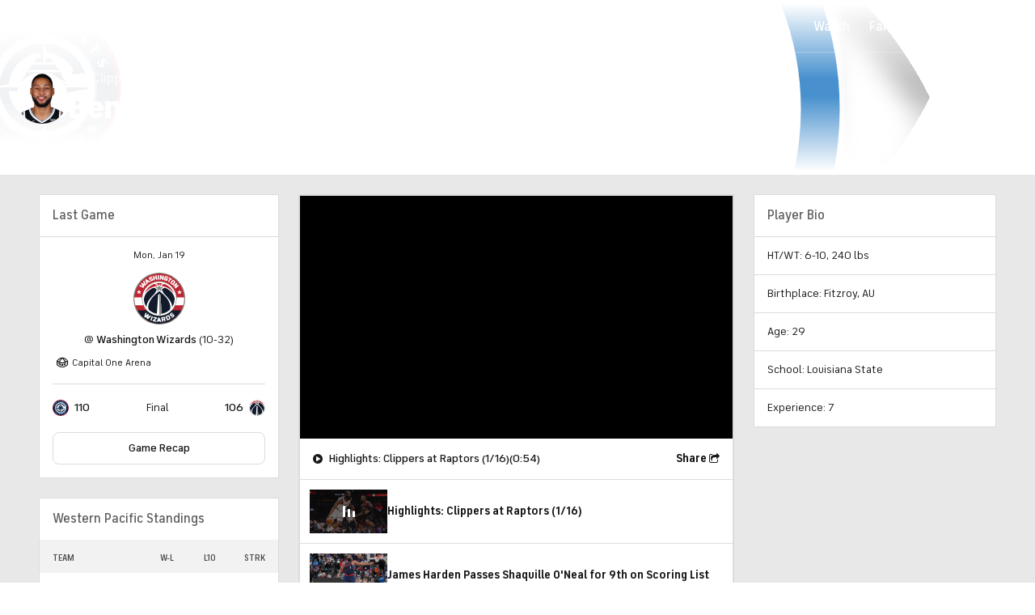

--- FILE ---
content_type: image/svg+xml
request_url: https://sports.cbsimg.net/fly/images/team-logos/341.svg
body_size: 7443
content:
<?xml version="1.0" encoding="UTF-8"?>
<svg width="500px" height="500px" viewBox="0 0 500 500" version="1.1" xmlns="http://www.w3.org/2000/svg" xmlns:xlink="http://www.w3.org/1999/xlink">
    <!-- Generator: Sketch 55.2 (78181) - https://sketchapp.com -->
    <title>GS</title>
    <desc>Created with Sketch.</desc>
    <defs>
        <polygon id="path-1" points="0.565972222 0.510416667 242.314236 0.510416667 242.314236 144.913194 0.565972222 144.913194"></polygon>
        <polygon id="path-3" points="0.0520833333 0.401041667 104.182292 0.401041667 104.182292 123.989583 0.0520833333 123.989583"></polygon>
    </defs>
    <g id="GS" stroke="none" stroke-width="1" fill="none" fill-rule="evenodd">
        <g id="GSWarriors_Global_rgb" transform="translate(43.000000, 0.000000)">
            <polyline id="Fill-1" fill="#1D428A" points="212.397569 20.0928819 197.25 0 186.980035 0 186.980035 1.94444444 189.367188 3.64756944 189.367188 33.0946181 197.25 33.0946181 197.25 13.1909722 212.444444 33.0946181 220.280382 33.0946181 220.280382 0 212.397569 0 212.397569 20.0928819"></polyline>
            <polyline id="Fill-2" fill="#1D428A" points="157.094618 38.0842014 179.774306 34.0842014 178.584201 27.3342014 164.087674 29.8897569 162.963542 23.5104167 174.795139 21.4244792 174.282986 18.5269097 173.605035 14.6736111 161.773438 16.7604167 160.721354 10.8003472 173.956597 8.46614583 174.542535 1.40190972 153.121528 5.17881944 151.34809 5.4921875 148.997396 5.90538194 149.335938 7.82118056 151.980903 9.08420139 157.094618 38.0842014"></polyline>
            <path d="M118.306424,22.8984375 L122.456597,21.3888889 C126.695312,19.8454861 132.432292,20.4739583 134.875,27.1814236 C137.315972,33.890625 133.324653,38.0598958 129.085069,39.6032986 L124.935764,41.1128472 L118.306424,22.8984375 Z M119.426215,50.4140625 L131.030382,46.1909722 C141.782118,42.2769097 145.953125,33.4652778 142.638889,24.3576389 C139.322049,15.2482639 130.462674,11.1770833 119.664931,15.109375 L109.397569,18.8454861 L105.463542,20.2777778 L106.12934,22.1041667 L109.460069,23.03125 L119.426215,50.4140625 L119.426215,50.4140625 Z" id="Fill-3" fill="#1D428A"></path>
            <polyline id="Fill-4" fill="#1D428A" points="89.59375 66.8133681 110.074653 54.9895833 108.037326 47.7586806 93.1501736 56.3532986 80.2447917 33.9982639 74.8602431 37.1050347 73.0477431 38.1536458 71.234375 39.2005208 72.2065972 40.8836806 74.765625 41.1310764 89.59375 66.8133681"></polyline>
            <path d="M48.9114583,77.2413194 C45.0954861,72.8532986 45.0894097,67.3446181 49.4270833,63.5746528 C53.6909722,59.8680556 59.2170139,60.578125 63.03125,64.9678819 C66.8142361,69.3194444 66.8098958,74.9618056 62.546875,78.6684028 C58.2100694,82.4392361 52.6953125,81.5954861 48.9114583,77.2413194 M69.4470486,59.390625 C63.2439236,52.2534722 52.8472222,51.0807292 44.7118056,58.1519097 C36.5407986,65.2543403 36.2925347,75.6814236 42.4965278,82.8168403 C48.6996528,89.953125 59.0902778,91.1953125 67.2612847,84.0920139 C75.3958333,77.0208333 75.6501736,66.5260417 69.4470486,59.390625" id="Fill-5" fill="#1D428A"></path>
            <path d="M35.8715278,87.3967014 L24.8420139,101.515625 L30.0529514,105.587674 L35.2335069,98.9600694 C36.7335069,102.022569 36.4739583,105.550347 34.1102431,108.576389 C34.1076389,108.578993 34.1032986,108.583333 34.1015625,108.585938 C30.5625,113.103299 24.9939236,113.325521 20.4522569,109.777778 C15.8697917,106.196181 14.8116319,100.791667 18.3506944,96.2638889 C18.9105903,95.5477431 19.5243056,94.9383681 20.1788194,94.4340278 C21.1362847,93.6953125 22.1831597,93.1831597 23.2769097,92.8923611 L29.3932292,85.0659722 L29.546875,84.8671875 C29.3723958,84.8350694 29.1970486,84.8012153 29.0217014,84.7751736 C23.5581597,83.9696181 17.8098958,85.9305556 13.4600694,90.9088542 C13.1979167,91.2100694 12.9392361,91.5173611 12.6866319,91.8394097 C6.02170139,100.37066 7.76736111,110.653646 15.21875,116.473958 C22.671875,122.296875 33.1067708,121.53125 39.7717014,113 C40.0034722,112.703993 40.2230903,112.404514 40.4348958,112.104167 C44.7586806,105.948785 44.8524306,98.9626736 41.6927083,93.46875 C41.390625,92.9461806 41.0581597,92.4383681 40.6996528,91.9435764 C39.734375,90.6163194 38.5668403,89.4001736 37.2039931,88.3359375 C36.7769097,88 36.3350694,87.6970486 35.8897569,87.4071181 C35.8845486,87.4027778 35.8784722,87.4010417 35.8715278,87.3967014" id="Fill-6" fill="#1D428A"></path>
            <path d="M260.212674,25.0364583 L263.049479,27.71875 C265.508681,29.9982639 266.669271,31.1180556 266.173611,32.8446181 C265.782118,34.2083333 264.087674,34.9522569 261.622396,34.2447917 C258.610243,33.3810764 255.616319,30.8993056 253.446181,27.6206597 L251.047743,35.9826389 C253.081597,37.8454861 255.520833,39.6753472 260.451389,41.0902778 C266.75,42.8958333 272.976562,40.6475694 274.748264,34.4678819 C276.144097,29.6050347 273.534722,26.2994792 269.993056,22.9722222 L266.654514,19.8012153 C265.101562,18.3229167 264.743056,17.3359375 265.056424,16.2447917 C265.446181,14.8810764 267.088542,14.3194444 269.09809,14.8949653 C271.333333,15.5355903 274.126736,17.1727431 276.975694,20.4982639 L279.15191,12.9088542 C277.992188,11.7890625 275.036458,9.51649306 270.609375,8.24652778 C263.762153,6.28211806 258.21441,9.265625 256.689236,14.5833333 C255.619792,18.3107639 256.75,21.7821181 260.212674,25.0364583" id="Fill-7" fill="#1D428A"></path>
            <polyline id="Fill-8" fill="#1D428A" points="287.647569 50.8984375 295.265625 54.4505208 306.355035 30.6692708 315.779514 35.0651042 318.677083 28.8506944 292.166667 16.4887153 289.269097 22.7013889 298.736111 27.1171875 287.647569 50.8984375"></polyline>
            <path d="M333.712674,48.0763889 L330.663194,59.4774306 L327.474826,57.3263889 L324.284722,55.1762153 L333.712674,48.0763889 Z M308.985243,57.0104167 L306.979167,59.984375 L312.708333,63.8480903 L315.099826,61.15625 L318.74566,59.3107639 L323.825521,62.7352431 L328.903646,66.1605903 L328.559896,70.234375 L326.960069,73.4600694 L332.685764,77.3246528 L334.69184,74.3489583 L342.276042,43.8732639 L334.402778,38.5625 L331.783854,36.7942708 L330.696181,38.4071181 L331.532118,40.6467014 L308.985243,57.0104167 L308.985243,57.0104167 Z" id="Fill-9" fill="#1D428A"></path>
            <polyline id="Fill-10" fill="#1D428A" points="352.532986 59.8506944 360.172743 66.9765625 342.27691 86.1657986 348.424479 91.8975694 366.319444 72.7074653 373.925347 79.8003472 378.599826 74.7864583 357.208333 54.8376736 352.532986 59.8506944"></polyline>
            <polyline id="Fill-11" fill="#1D428A" points="376.59375 103.159722 383.989583 112.626736 389.391493 108.405382 381.99566 98.9383681 386.764757 95.2135417 395.037326 105.802951 401.551215 103.003472 388.00434 85.6657986 388.071181 85.6137153 385.494792 82.3151042 383.961806 83.5121528 384.101562 86.7491319 360.972222 104.819444 375.150174 122.967014 380.551215 118.747396 371.489583 107.148438 376.59375 103.159722"></polyline>
            <path d="M402.217014,241.021701 C402.217014,350.697917 313.307292,439.608507 203.630208,439.608507 C93.9539931,439.608507 5.04340278,350.697917 5.04340278,241.021701 C5.04340278,131.344618 93.9539931,42.4340278 203.630208,42.4340278 C313.307292,42.4340278 402.217014,131.344618 402.217014,241.021701" id="Fill-12" fill="#1D428A"></path>
            <path d="M203.630208,414.78559 C181.96875,414.78559 160.914931,410.845486 141.282118,403.311632 C140.478299,391.424479 139.697917,377.219618 138.950521,361.6875 L123.097222,356.289062 L123.104167,395.083333 C120.575521,393.756944 118.078993,392.368924 115.614583,390.915799 L115.623264,354.084201 L123.097222,354.348958 L123.097222,354.594618 L131.201389,354.636285 L145.834201,355.154514 L328.703993,361.632812 C327.974826,362.389757 327.244792,363.146701 326.500868,363.890625 C293.679688,396.711806 250.044271,414.78559 203.630208,414.78559 L203.630208,414.78559 Z M70.3203125,352.480903 L97.6215278,353.447049 C97.0772569,361.880208 96.4800347,369.889757 95.8263889,377.317708 C90.5911458,373.159722 85.5572917,368.688368 80.7595486,363.890625 C77.0902778,360.221354 73.6163194,356.409722 70.3203125,352.480903 L70.3203125,352.480903 Z M101.272569,267.296875 C100.697049,289.34375 99.8836806,312.106771 98.7864583,333.297743 L83.8298611,333.799479 L101.272569,267.296875 Z M102.383681,191.385417 C102.355035,206.731771 102.165799,225.208333 101.779514,244.984375 L78.4392361,333.981771 L62.3203125,334.523438 L102.383681,191.385417 Z M41.9184028,304.833333 C37.9166667,294.684028 34.8819444,284.147569 32.8602431,273.335069 C39.28125,268.223958 48.3185764,259.909722 59.0868056,246.957465 L41.9184028,304.833333 Z M45.0833333,312.337674 L67.7248264,236.019097 C76.8845486,223.831597 86.9800347,208.515625 97.5807292,189.371528 L56.9991319,334.359375 C52.4835069,327.296007 48.5078125,319.938368 45.0833333,312.337674 L45.0833333,312.337674 Z M123.06684,198.217014 L123.070313,208.90625 L114.974826,208.90625 L114.974826,218.835938 L123.071181,218.835938 L123.072917,229.526042 L114.974826,229.526042 L114.974826,239.453993 L123.075521,239.453993 L123.079861,259.50434 L114.974826,259.50434 L114.974826,269.434028 L123.080729,269.434028 L123.085069,290.055556 L114.974826,290.055556 L114.974826,299.984375 L123.086806,299.984375 L123.09375,332.480035 L115.626736,332.730903 L115.661458,181.572917 L123.064236,181.572917 L123.065972,188.287326 L114.974826,188.287326 L114.974826,198.217014 L123.06684,198.217014 Z M338.032118,325.251736 L333.388889,314.871528 C341.048611,317.963542 348.758681,320.921875 356.513021,323.758681 C356.351562,324.055556 356.1875,324.351562 356.024306,324.646701 L338.032118,325.251736 Z M343.958333,343.548611 C342.783854,345.149306 341.580729,346.734375 340.34809,348.298611 L138.351563,344.341146 L138.266493,342.394097 L343.958333,343.548611 Z M151.277778,331.532118 L137.62066,331.991319 C136.783854,311.997396 136.007813,290.988715 135.310764,270.648438 L151.277778,331.532118 Z M172.345486,330.822917 L156.574653,331.353299 L134.532986,247.313368 C133.835069,225.644097 133.242188,205.604167 132.789063,189.486111 L172.345486,330.822917 Z M195.867188,330.03125 L177.664931,330.644097 L137.605903,187.516493 C141.118056,191.388021 144.716146,195.171875 148.413194,198.854167 C152.294271,202.726562 156.269965,206.498264 160.317708,210.190104 L195.867188,330.03125 Z M217.692708,329.298611 L201.206597,329.854167 L167.644097,216.71875 C170.019097,218.782986 172.413194,220.824653 174.829861,222.837674 C179.070313,226.365451 183.375868,229.814236 187.737847,233.190104 L217.692708,329.298611 Z M240.173611,328.541667 L223.052083,329.118924 L194.831597,238.582465 C201.357639,243.449653 208,248.157118 214.749132,252.708333 L240.173611,328.541667 Z M261.919271,327.811632 L245.563368,328.361111 L221.759549,257.359375 C225.397569,259.729167 229.061632,262.059028 232.755208,264.342882 L240.355035,269.00434 L241.37934,269.603299 L261.919271,327.811632 Z M285.609375,327.014757 L267.336806,327.630208 L248.289062,273.644965 C249.493056,274.346354 250.685764,275.064236 251.902778,275.738715 L255.796875,277.90625 C258.396701,279.344618 260.980035,280.8125 263.59375,282.224826 L269.625868,285.412326 L285.609375,327.014757 Z M304.658854,302.55816 C311.87066,305.838542 319.141493,308.996528 326.457465,312.038194 L332.453993,325.439236 L314.501736,326.044271 L304.658854,302.55816 Z M308.976562,326.229167 L291.075521,326.831597 L276.554688,289.033854 L279.401042,290.460069 L287.372396,294.451389 C290.043403,295.748264 292.736111,297.002604 295.418403,298.28125 C296.178819,298.639757 296.945312,298.987847 297.706597,299.344618 L308.976562,326.229167 Z M80.7595486,118.15191 C113.580729,85.3324653 157.216146,67.2586806 203.630208,67.2586806 C250.044271,67.2586806 293.679688,85.3324653 326.500868,118.15191 C359.319444,150.972222 377.394097,194.607639 377.394097,241.022569 C377.394097,265.987847 372.155382,290.144965 362.215278,312.251736 C341.153646,305.145833 320.396701,297.126736 300.081597,288.104167 C297.415799,286.909722 294.737847,285.736979 292.079861,284.523437 L284.153646,280.783854 L280.189236,278.912326 L276.263889,276.962674 L268.418403,273.050347 C265.817708,271.719618 263.244792,270.337674 260.654514,268.982639 L256.774306,266.94184 C255.480035,266.263021 254.216146,265.533854 252.934028,264.833333 L245.264757,260.585069 L237.6875,256.179687 C217.532986,244.34809 198.111979,231.237847 179.806424,216.721354 C170.663194,209.454861 161.789062,201.845486 153.33941,193.802951 C149.112847,189.783854 145.006076,185.646701 141.025174,181.40191 C140.033854,180.338542 139.041667,179.275174 138.077257,178.190104 C137.098958,177.115451 136.140625,176.026042 135.194444,174.928819 C134.238715,173.83941 133.317708,172.725694 132.399306,171.614583 C132.363715,171.570312 132.326389,171.526042 132.291667,171.481771 C131.947049,158.71875 131.759549,151.09375 131.759549,151.09375 L123.05816,149.043403 L123.059896,160.703125 L115.665799,160.703125 L115.668403,148.462674 L106.33941,150.681424 L106.41059,155.126736 L102.050347,157.5 C102.170139,161.150174 102.259549,165.917535 102.31684,171.596354 C98.7890625,177.75434 60.2725694,244.275174 31.4748264,264.738715 C30.4166667,256.94184 29.8663194,249.024306 29.8663194,241.022569 C29.8663194,194.607639 47.9409722,150.972222 80.7595486,118.15191 L80.7595486,118.15191 Z M333.521701,111.131076 C298.825521,76.4366319 252.696181,57.3289931 203.630208,57.3289931 C154.564236,57.3289931 108.434896,76.4366319 73.7395833,111.131076 C39.0442708,145.825521 19.9375,191.955729 19.9375,241.022569 C19.9375,290.088542 39.0442708,336.217014 73.7395833,370.913194 C108.434896,405.608507 154.564236,424.71441 203.630208,424.71441 C252.696181,424.71441 298.825521,405.608507 333.521701,370.913194 C368.215278,336.217014 387.322917,290.088542 387.322917,241.022569 C387.322917,191.955729 368.215278,145.825521 333.521701,111.131076 L333.521701,111.131076 Z" id="Fill-13" fill="#FDB927"></path>
            <polyline id="Fill-14" fill="#1D428A" points="262.720486 452.600694 260.736111 442.392361 237.173611 446.971354 226.197049 449.105035 228.181424 459.313368 239.157986 457.179688 244.768229 486.044271 233.791667 488.177083 235.776042 498.385417 246.823785 496.237847 259.33941 493.804688 270.315104 491.671875 268.330729 481.463542 257.355035 483.597222 251.744792 454.733507 262.720486 452.600694"></polyline>
            <path d="M314.84375,445.883681 C311.116319,437.888889 303.356771,434.543403 295.587674,438.166667 C287.688368,441.849826 285.393229,449.883681 289.122396,457.877604 C292.818576,465.807292 300.507812,469.344618 308.408854,465.66059 C316.177083,462.038194 318.542535,453.813368 314.84375,445.883681 M326.530382,440.434028 C332.591146,453.434028 327.835069,468.630208 313.015625,475.540799 C298.131076,482.480903 283.499132,476.327257 277.436632,463.326389 C271.374132,450.326389 276.095486,435.226563 290.980035,428.286458 C305.799479,421.376736 320.467882,427.434028 326.530382,440.434028" id="Fill-15" fill="#1D428A"></path>
            <g id="Group-20" transform="translate(171.875000, 355.034722)">
                <mask id="mask-2" fill="white">
                    <use xlink:href="#path-1"></use>
                </mask>
                <g id="Clip-17"></g>
                <path d="M179.664931,61.9392361 L175.173611,65.7751736 L167.813368,57.1588542 L172.524306,53.1345486 C175.210069,50.8428819 178.563368,50.3350694 181.032118,53.2256944 C183.5,56.1163194 182.56684,59.4592014 179.664931,61.9392361 M190.94184,44.1970486 C184.699653,36.8888889 174.864583,37.4609375 167.46875,43.7777778 L153.557292,55.6579861 L151.420139,57.484375 L148.794271,59.7274306 L150.682292,61.9392361 L154.91059,61.5720486 L184.024306,95.6579861 L193.664062,87.4253472 L181.787326,73.5182292 L184.580729,71.1328125 L206.044271,76.8524306 L217.655382,66.9348958 L192.832465,61.1623264 C195.474826,55.6050347 195.039062,48.9956597 190.94184,44.1970486" id="Fill-16" fill="#1D428A" mask="url(#mask-2)"></path>
                <path d="M237.939236,42.3142361 C233.256076,48.5260417 229.33941,50.9852431 225.595486,52.8559028 L215.056424,44.9131944 C220.881076,43.6197917 226.021701,40.7291667 228.884549,36.9331597 C231.224826,33.8263889 231.092014,31.0217014 229.373264,29.7274306 C227.197049,28.0859375 224.981771,29.1215278 220.416667,31.3654514 L215.075521,33.9253472 C208.582465,37.0581597 203.052951,36.7699653 198.357639,33.2309028 C191.654514,28.1814236 190.446181,18.7013889 196.949653,10.0729167 C201.153646,4.49305556 205.979167,1.54427083 208.197049,0.510416667 L217.762153,7.71701389 C211.501736,9.9453125 207.668403,13.0086806 205.545139,15.8272569 C203.636285,18.359375 203.539062,20.9921875 205.256944,22.2873264 C206.631076,23.3229167 208.225694,23.3498264 211.163194,21.9557292 L217.467882,18.9513889 C224.105903,15.7447917 230.204861,13.8472222 236.334201,18.4652778 C244.122396,24.3350694 243.921875,34.375 237.939236,42.3142361" id="Fill-18" fill="#1D428A" mask="url(#mask-2)"></path>
                <path d="M21.9331597,115.615451 L16.03125,115.41059 L16.4270833,104.085069 L22.6171875,104.300347 C26.1449653,104.424479 28.9626736,106.31684 28.8289931,110.116319 C28.6961806,113.914062 25.7491319,115.75 21.9331597,115.615451 M42.234375,110.152778 C42.5703125,100.547743 34.9314236,94.3255208 25.2109375,93.9861111 L6.92708333,93.3480903 L4.11805556,93.25 L0.667534722,93.1284722 L0.565972222,96.0373264 L3.93055556,98.6215278 L2.3671875,143.422743 L15.0364583,143.862847 L15.6744792,125.586806 L19.3472222,125.71441 L31.3064236,144.43316 L46.5677083,144.965278 L32.1657986,123.938368 C37.8697917,121.625868 42.0138889,116.460069 42.234375,110.152778" id="Fill-19" fill="#1D428A" mask="url(#mask-2)"></path>
            </g>
            <path d="M136.676215,460.923611 L131.013889,459.247396 L134.230903,448.381076 L140.171007,450.141493 C143.554688,451.144097 145.809028,453.681424 144.728299,457.326389 C143.649306,460.969618 140.335938,462.007813 136.676215,460.923611 M157.697917,460.71875 C160.426215,451.503472 154.58941,443.56684 145.266493,440.804688 L125.028646,434.809896 L121.717882,433.828993 L120.891493,436.617188 L123.501736,439.963542 L110.769965,482.945313 L122.925347,486.546007 L128.12066,469.011285 L131.642361,470.054688 L138.53559,491.170139 L153.177083,495.506944 L144.498264,471.544271 C150.599826,470.733507 155.904514,466.769965 157.697917,460.71875" id="Fill-21" fill="#1D428A"></path>
            <g id="Group-25" transform="translate(0.000000, 351.562500)">
                <mask id="mask-4" fill="white">
                    <use xlink:href="#path-3"></use>
                </mask>
                <g id="Clip-23"></g>
                <path d="M83.0147569,94.1944444 L77.9869792,91.234375 L91.6050347,79.6111111 L88.0434028,97.1553819 L83.0147569,94.1944444 Z M97.9756944,68.7977431 L91.7690972,65.1414931 L88.140625,63.0052083 L86.6640625,65.5112847 L87.9131944,68.3177083 L54.9930556,95.4288194 L52.2326389,100.116319 L61.2612847,105.435764 L64.6345486,101.138021 L69.9852431,98.0060764 L77.9913194,102.72309 L85.9982639,107.439236 L85.8541667,113.638021 L83.7309028,118.670139 L92.7578125,123.989583 L95.5199653,119.302083 L104.182292,72.453125 L97.9756944,68.7977431 L97.9756944,68.7977431 Z" id="Fill-22" fill="#1D428A" mask="url(#mask-4)"></path>
                <polyline id="Fill-24" fill="#1D428A" mask="url(#mask-4)" points="67.9557292 49.4236111 67.9539931 49.4236111 64.8211806 46.0026042 62.6753472 47.96875 63.109375 51.5225694 36.0217014 63.2578125 53.5208333 33.6701389 48.0772569 27.7300347 17.2699653 42.7942708 33.7873264 12.1345486 24.2430556 1.71788194 24.2413194 1.71875 23.0338542 0.401041667 20.8888889 2.36631944 21.4782986 7.17708333 0 49.5729167 8.625 58.9852431 29.3237847 50.4288194 18.9461806 70.2491319 27.5694444 79.6614583 77.3550347 59.6822917 67.9557292 49.4236111"></polyline>
            </g>
        </g>
    </g>
</svg>